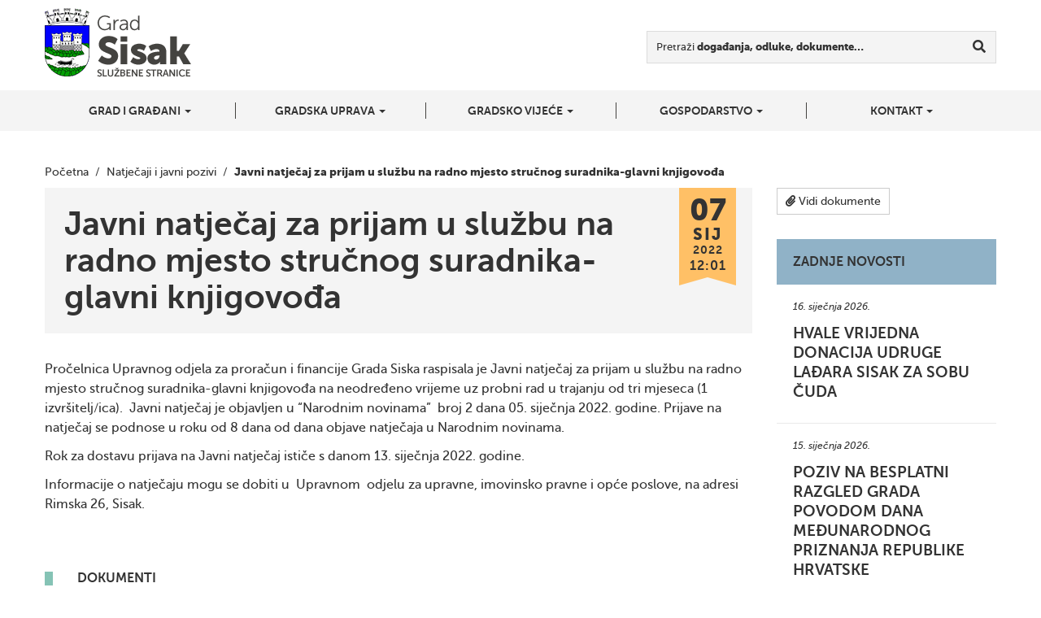

--- FILE ---
content_type: text/html; charset=UTF-8
request_url: https://sisak.hr/javni-natjecaj-za-prijam-u-sluzbu-na-radno-mjesto-strucnog-suradnika-glavni-knjigovoda/
body_size: 7946
content:
<!DOCTYPE html>
<!--[if lt IE 7]>      <html class="no-js lt-ie9 lt-ie8 lt-ie7"> <![endif]-->
<!--[if IE 7]>         <html class="no-js lt-ie9 lt-ie8"> <![endif]-->
<!--[if IE 8]>         <html class="no-js lt-ie9"> <![endif]-->
<!--[if gt IE 8]><!--> <html class="no-js"> <!--<![endif]-->
<head>
<!-- Google tag (gtag.js) -->
<script async src="https://www.googletagmanager.com/gtag/js?id=G-6HV7MCRDSW"></script>
<script>
  window.dataLayer = window.dataLayer || [];
  function gtag(){dataLayer.push(arguments);}
  gtag('js', new Date());

  gtag('config', 'G-6HV7MCRDSW');
</script>
	<meta charset="utf-8">
	<meta http-equiv="X-UA-Compatible" content="IE=edge,chrome=1">
	<title>Javni natječaj za prijam u službu na radno mjesto stručnog suradnika-glavni knjigovođa | Grad Sisak</title>
	<meta name="viewport" content="width=device-width, initial-scale=1">

	
<!-- Start The SEO Framework by Sybre Waaijer -->
<meta name="robots" content="noodp,noydir" />
<meta name="description" content="Pročelnica Upravnog odjela za proračun i financije Grada Siska raspisala je Javni natječaj za prijam u službu na radno mjesto stručnog suradnika-glavni&#8230;" />
<meta property="og:image" content="" />
<meta property="og:locale" content="hr_HR" />
<meta property="og:type" content="website" />
<meta property="og:title" content="Javni natječaj za prijam u službu na radno mjesto stručnog suradnika-glavni knjigovođa | Grad Sisak" />
<meta property="og:description" content="Pročelnica Upravnog odjela za proračun i financije Grada Siska raspisala je Javni natječaj za prijam u službu na radno mjesto stručnog suradnika-glavni knjigovođa na neodređeno vrijeme uz probni rad u&#8230;" />
<meta property="og:url" content="https://sisak.hr/javni-natjecaj-za-prijam-u-sluzbu-na-radno-mjesto-strucnog-suradnika-glavni-knjigovoda/" />
<meta property="og:site_name" content="Grad Sisak" />
<meta property="article:published_time" content="2022-01-07" />
<meta property="article:modified_time" content="2022-01-07" />
<meta property="og:updated_time" content="2022-01-07" />
<meta name="twitter:card" content="summary" />
<meta name="twitter:title" content="Javni natječaj za prijam u službu na radno mjesto stručnog suradnika-glavni knjigovođa | Grad Sisak" />
<meta name="twitter:description" content="Pročelnica Upravnog odjela za proračun i financije Grada Siska raspisala je Javni natječaj za prijam u službu na radno mjesto stručnog suradnika-glavni knjigovođa na neodređeno vrijeme uz probni rad u&#8230;" />
<link rel="canonical" href="https://sisak.hr/javni-natjecaj-za-prijam-u-sluzbu-na-radno-mjesto-strucnog-suradnika-glavni-knjigovoda/" />
<script type="application/ld+json">{"@context":"http:\/\/schema.org","@type":"BreadcrumbList","itemListElement":[{"@type":"ListItem","position":1,"item":{"@id":"https:\/\/sisak.hr\/","name":"Grad Sisak","image":"https:\/\/sisak.hr\/wp-content\/uploads\/2025\/11\/Nikad-zaboravljeni-1.png"}},{"@type":"ListItem","position":2,"item":{"@id":"https:\/\/sisak.hr\/kategorija\/natjecaji-i-javni-pozivi\/","name":"Natje\u010daji i javni pozivi"}},{"@type":"ListItem","position":3,"item":{"@id":"https:\/\/sisak.hr\/javni-natjecaj-za-prijam-u-sluzbu-na-radno-mjesto-strucnog-suradnika-glavni-knjigovoda\/","name":"Javni natje\u010daj za prijam u slu\u017ebu na radno mjesto stru\u010dnog suradnika-glavni knjigovo\u0111a"}}]}</script>
<script type="application/ld+json">{"@context":"http:\/\/schema.org","@type":"WebSite","name":"Grad Sisak","url":"https:\/\/sisak.hr\/"}</script>
<!-- End The SEO Framework by Sybre Waaijer | 0.00246s -->

<link rel='dns-prefetch' href='//ajax.googleapis.com' />
<link rel='dns-prefetch' href='//s.w.org' />
		<script type="text/javascript">
			window._wpemojiSettings = {"baseUrl":"https:\/\/s.w.org\/images\/core\/emoji\/2.2.1\/72x72\/","ext":".png","svgUrl":"https:\/\/s.w.org\/images\/core\/emoji\/2.2.1\/svg\/","svgExt":".svg","source":{"concatemoji":"https:\/\/sisak.hr\/wp-includes\/js\/wp-emoji-release.min.js?ver=69538a85be5954f220f23b397f3b6e9c"}};
			!function(t,a,e){var r,n,i,o=a.createElement("canvas"),l=o.getContext&&o.getContext("2d");function c(t){var e=a.createElement("script");e.src=t,e.defer=e.type="text/javascript",a.getElementsByTagName("head")[0].appendChild(e)}for(i=Array("flag","emoji4"),e.supports={everything:!0,everythingExceptFlag:!0},n=0;n<i.length;n++)e.supports[i[n]]=function(t){var e,a=String.fromCharCode;if(!l||!l.fillText)return!1;switch(l.clearRect(0,0,o.width,o.height),l.textBaseline="top",l.font="600 32px Arial",t){case"flag":return(l.fillText(a(55356,56826,55356,56819),0,0),o.toDataURL().length<3e3)?!1:(l.clearRect(0,0,o.width,o.height),l.fillText(a(55356,57331,65039,8205,55356,57096),0,0),e=o.toDataURL(),l.clearRect(0,0,o.width,o.height),l.fillText(a(55356,57331,55356,57096),0,0),e!==o.toDataURL());case"emoji4":return l.fillText(a(55357,56425,55356,57341,8205,55357,56507),0,0),e=o.toDataURL(),l.clearRect(0,0,o.width,o.height),l.fillText(a(55357,56425,55356,57341,55357,56507),0,0),e!==o.toDataURL()}return!1}(i[n]),e.supports.everything=e.supports.everything&&e.supports[i[n]],"flag"!==i[n]&&(e.supports.everythingExceptFlag=e.supports.everythingExceptFlag&&e.supports[i[n]]);e.supports.everythingExceptFlag=e.supports.everythingExceptFlag&&!e.supports.flag,e.DOMReady=!1,e.readyCallback=function(){e.DOMReady=!0},e.supports.everything||(r=function(){e.readyCallback()},a.addEventListener?(a.addEventListener("DOMContentLoaded",r,!1),t.addEventListener("load",r,!1)):(t.attachEvent("onload",r),a.attachEvent("onreadystatechange",function(){"complete"===a.readyState&&e.readyCallback()})),(r=e.source||{}).concatemoji?c(r.concatemoji):r.wpemoji&&r.twemoji&&(c(r.twemoji),c(r.wpemoji)))}(window,document,window._wpemojiSettings);
		</script>
		<style type="text/css">
img.wp-smiley,
img.emoji {
	display: inline !important;
	border: none !important;
	box-shadow: none !important;
	height: 1em !important;
	width: 1em !important;
	margin: 0 .07em !important;
	vertical-align: -0.1em !important;
	background: none !important;
	padding: 0 !important;
}
</style>
<link rel="stylesheet" href="https://sisak.hr/wp-content/plugins/contact-form-7/includes/css/styles.css?ver=4.9.2">
<link rel="stylesheet" href="https://sisak.hr/wp-content/themes/roots-sisak/assets/css/main.min.css?ver=8ba9b849fb73dc9153a657ba746ee927">
<link rel="stylesheet" href="https://sisak.hr/wp-content/plugins/types/vendor/toolset/toolset-common/res/lib/font-awesome/css/v4-shims.css?ver=5.13.0" media="screen">
<link rel="stylesheet" href="https://sisak.hr/wp-content/plugins/types/vendor/toolset/toolset-common/res/lib/font-awesome/css/all.css?ver=5.13.0" media="screen">
<link rel="stylesheet" href="https://sisak.hr/wp-content/themes/roots-sisak/swipebox/css/swipebox.css">
<link rel="stylesheet" href="https://sisak.hr/wp-content/themes/roots-sisak/jasny-bootstrap/css/jasny-bootstrap.min.css">
<script type='text/javascript' src='//ajax.googleapis.com/ajax/libs/jquery/1.11.0/jquery.min.js'></script>
<script>window.jQuery || document.write('<script src="https://sisak.hr/wp-content/themes/roots-sisak/assets/js/vendor/jquery-1.11.0.min.js"><\/script>')</script>
<script type='text/javascript' src='https://sisak.hr/wp-content/themes/roots-sisak/assets/js/vendor/modernizr-2.7.0.min.js'></script>
<link rel='https://api.w.org/' href='https://sisak.hr/wp-json/' />
<link rel="alternate" type="application/json+oembed" href="https://sisak.hr/wp-json/oembed/1.0/embed?url=https%3A%2F%2Fsisak.hr%2Fjavni-natjecaj-za-prijam-u-sluzbu-na-radno-mjesto-strucnog-suradnika-glavni-knjigovoda%2F" />
<link rel="alternate" type="text/xml+oembed" href="https://sisak.hr/wp-json/oembed/1.0/embed?url=https%3A%2F%2Fsisak.hr%2Fjavni-natjecaj-za-prijam-u-sluzbu-na-radno-mjesto-strucnog-suradnika-glavni-knjigovoda%2F&#038;format=xml" />
	<link rel="canonical" href="https://sisak.hr/javni-natjecaj-za-prijam-u-sluzbu-na-radno-mjesto-strucnog-suradnika-glavni-knjigovoda/">

	<link rel="apple-touch-icon" sizes="57x57" href="https://sisak.hr/wp-content/themes/roots-sisak/assets/img/favicons/apple-touch-icon-57x57.png">
	<link rel="apple-touch-icon" sizes="114x114" href="https://sisak.hr/wp-content/themes/roots-sisak/assets/img/favicons/apple-touch-icon-114x114.png">
	<link rel="apple-touch-icon" sizes="72x72" href="https://sisak.hr/wp-content/themes/roots-sisak/assets/img/favicons/apple-touch-icon-72x72.png">
	<link rel="apple-touch-icon" sizes="144x144" href="https://sisak.hr/wp-content/themes/roots-sisak/assets/img/favicons/apple-touch-icon-144x144.png">
	<link rel="apple-touch-icon" sizes="60x60" href="https://sisak.hr/wp-content/themes/roots-sisak/assets/img/favicons/apple-touch-icon-60x60.png">
	<link rel="apple-touch-icon" sizes="120x120" href="https://sisak.hr/wp-content/themes/roots-sisak/assets/img/favicons/apple-touch-icon-120x120.png">
	<link rel="apple-touch-icon" sizes="76x76" href="https://sisak.hr/wp-content/themes/roots-sisak/assets/img/favicons/apple-touch-icon-76x76.png">
	<link rel="apple-touch-icon" sizes="152x152" href="https://sisak.hr/wp-content/themes/roots-sisak/assets/img/favicons/apple-touch-icon-152x152.png">
	<link rel="apple-touch-icon" sizes="180x180" href="https://sisak.hr/wp-content/themes/roots-sisak/assets/img/favicons/apple-touch-icon-180x180.png">
	<link rel="icon" type="image/png" href="https://sisak.hr/wp-content/themes/roots-sisak/assets/img/favicons/favicon-192x192.png" sizes="192x192">
	<link rel="icon" type="image/png" href="https://sisak.hr/wp-content/themes/roots-sisak/assets/img/favicons/favicon-160x160.png" sizes="160x160">
	<link rel="icon" type="image/png" href="https://sisak.hr/wp-content/themes/roots-sisak/assets/img/favicons/favicon-96x96.png" sizes="96x96">
	<link rel="icon" type="image/png" href="https://sisak.hr/wp-content/themes/roots-sisak/assets/img/favicons/favicon-16x16.png" sizes="16x16">
	<link rel="icon" type="image/png" href="https://sisak.hr/wp-content/themes/roots-sisak/assets/img/favicons/favicon-32x32.png" sizes="32x32">
	<meta name="msapplication-TileColor" content="#2d89ef">
	<meta name="msapplication-TileImage" content="https://sisak.hr/wp-content/themes/roots-sisak/assets/img/favicons/mstile-144x144.png">

	<link rel="alternate" type="application/rss+xml" title="Grad Sisak Feed" href="https://sisak.hr/feed/">



</head>
<body class="post-template-default single single-post postid-83861 single-format-standard javni-natjecaj-za-prijam-u-sluzbu-na-radno-mjesto-strucnog-suradnika-glavni-knjigovoda">

  <!--[if lt IE 8]>
    <div class="alert alert-warning">
      Vi koristite <strong>zastarjeli</strong> preglednik. Molimo <a href="http://browsehappy.com/">nadogradite vaš preglednik</a> kako bi poboljšali svoje iskustvo.    </div>
  <![endif]-->

  

<div class="navbar navbar-default navbar-fixed-top" id="top-navbar">
	<a class="navbar-logo" href="https://sisak.hr"></a>
  <button type="button" class="navbar-toggle" data-toggle="offcanvas" data-target=".navmenu" data-canvas="body">
    <i class="fa fa-bars"></i>
  </button>
</div>

<div class="wrapper" id="header-container">
	<div class="container">
		<!-- Example row of columns -->
		<div class="row">
			<div class="col-sm-3">
				<h1 id="main-title" class="sr-only"><a href="https://sisak.hr">Grad Sisak <small>službene stranice</small></a></h1>
			</div>
			<div class="col-sm-9">
				<div id="nav-search" class="navbar-form navbar-right">

					<div class="form-group">
						<form role="search" method="get" class="search-form form-inline" action="/index.php">
  <div class="input-group">
  	<label for="main-search-field">Pretraži <b>događanja, odluke, dokumente&hellip;</b></label>

  	<div class="input-group">
	    <input type="search" value="" name="s" id="main-search-field" class="search-field form-control">
	    
	    <span class="input-group-btn">
	      <button type="submit" class="search-submit btn btn-default" title="Traži"><i class="fa fa-search"></i></button>
	    </span>
	</div>
  </div>
</form>
					</div>
				</div>
			</div>
		</div>
	</div>
</div>

<div class="wrapper" id="navbar-container">
	<div class="container">
	    <div id="nvbr" class="navmenu navmenu-default navmenu-fixed-right offcanvas navmenu-inverse">
			<ul id="navbar_ul" class="nav navmenu-nav"><li class="dropdown menu-grad-i-gradani"><a class="dropdown-toggle" data-toggle="dropdown" data-target="#" href="#">Grad i građani <b class="caret"></b></a>
<ul class="dropdown-menu navmenu-nav">
	<li class="menu-o-gradu"><a href="https://sisak.hr/o-gradu/">O gradu</a></li>
	<li class="menu-prostorni-plan-uredenja-grada-siska"><a href="https://sisak.hr/prostorni-plan-uredenja-grada-siska/">Prostorni plan uređenja grada Siska</a></li>
	<li class="menu-generalni-urbanisticki-plan-grada-siska"><a href="https://sisak.hr/generalni-urbanisticki-plan-grada-siska/">Generalni urbanistički plan grada Siska</a></li>
	<li class="menu-mjesni-odbori-i-gradske-cetvrti"><a href="https://sisak.hr/mjesni-odbori/">Mjesni odbori i gradske četvrti</a></li>
	<li class="menu-izbori-za-mjesne-odbore-i-gradske-cetvrti"><a href="https://sisak.hr/izbori-za-mjesne-odobre-i-gradske-cetvrti/">Izbori za mjesne odbore i gradske četvrti</a></li>
	<li class="menu-udruge-gradana"><a href="https://sisak.hr/udruge-gradana/">Udruge građana</a></li>
	<li class="menu-vijeca-nacionalnih-manjina"><a href="https://sisak.hr/vijeca-nacionalnih-manjina/">Vijeća nacionalnih manjina</a></li>
	<li class="menu-izbori-za-clanove-vijeca-i-predstavnike-nacionalnih-manjina"><a href="https://sisak.hr/izbori-za-clanove-vijeca-i-predstavnike-nacionalnih-manjina/">Izbori za članove vijeća i predstavnike nacionalnih manjina</a></li>
	<li class="menu-ustanove"><a href="https://sisak.hr/ustanove/">Ustanove</a></li>
	<li class="menu-trgovacka-drustva"><a href="https://sisak.hr/trgovacka-drustva/">Trgovačka društva</a></li>
	<li class="menu-osnovne-skole"><a href="https://sisak.hr/osnovne-skole/">Osnovne škole</a></li>
</ul>
</li>
<li class="dropdown menu-gradska-uprava"><a class="dropdown-toggle" data-toggle="dropdown" data-target="#" href="#">Gradska uprava <b class="caret"></b></a>
<ul class="dropdown-menu navmenu-nav">
	<li class="menu-gradonacelnik"><a href="https://sisak.hr/gradonacelnik/">Gradonačelnik</a></li>
	<li class="menu-zamjenica-gradonacelnika"><a href="https://sisak.hr/zamjenica-gradonacelnika/">Zamjenica gradonačelnika</a></li>
	<li class="menu-upravna-tijela"><a href="https://sisak.hr/upravna-tijela/">Upravna tijela</a></li>
	<li class="menu-eticki-kodeks"><a href="https://sisak.hr/eticki-kodeks/">Etički kodeks</a></li>
	<li class="menu-komunalno-i-prometno-redarstvo-grada-siska"><a href="https://sisak.hr/komunalno-redarstvo-grada-siska/">Komunalno i prometno redarstvo Grada Siska</a></li>
	<li class="menu-zastita-osobnih-podataka"><a href="https://sisak.hr/zastita-osobnih-podataka/">Zaštita osobnih podataka</a></li>
	<li class="menu-pristupacnost-mreznih-stranica"><a href="https://sisak.hr/pristupacnost-mreznih-stranica/">Pristupačnost mrežnih stranica</a></li>
</ul>
</li>
<li class="dropdown menu-gradsko-vijece"><a class="dropdown-toggle" data-toggle="dropdown" data-target="#" href="#">Gradsko vijeće <b class="caret"></b></a>
<ul class="dropdown-menu navmenu-nav">
	<li class="menu-vijecnici"><a href="https://sisak.hr/vijecnici-2/">Vijećnici</a></li>
	<li class="menu-radna-tijela-gradskog-vijeca"><a href="https://sisak.hr/radna-tijela-gradske-uprave/">Radna tijela Gradskog vijeća</a></li>
	<li class="menu-statut-grada-siska"><a href="https://sisak.hr/statut-grada-siska/">Statut Grada Siska</a></li>
	<li class="menu-poslovnik-gradskog-vijeca"><a href="https://sisak.hr/poslovnik-gradskog-vijeca/">Poslovnik Gradskog vijeća</a></li>
	<li class="menu-dnevni-red-sjednica-i-materijali"><a href="https://sisak.hr/kategorija/sjednice/">Dnevni red sjednica i materijali</a></li>
	<li class="menu-zapisnici-i-akti-sa-sjednica"><a href="https://sisak.hr/zapisnici-sa-sjednica/">Zapisnici i akti sa sjednica</a></li>
	<li class="menu-nagrade-grada-siska"><a href="https://sisak.hr/nagrade-grada-siska/">Nagrade Grada Siska</a></li>
	<li class="menu-savjet-mladih"><a href="https://sisak.hr/savjet-mladih/">Savjet mladih</a></li>
	<li class="menu-djecje-gradsko-vijece"><a href="https://sisak.hr/djecje-gradsko-vijece/">Dječje gradsko vijeće</a></li>
</ul>
</li>
<li class="dropdown menu-gospodarstvo"><a class="dropdown-toggle" data-toggle="dropdown" data-target="#" href="#">Gospodarstvo <b class="caret"></b></a>
<ul class="dropdown-menu navmenu-nav">
	<li class="menu-sisacki-poduzetnikca"><a href="https://sisak.hr/sisacki-poduzetnik/">Sisački poduzetnik/ca</a></li>
	<li class="menu-poticajne-mjere"><a href="https://sisak.hr/poticajne-mjere/">Poticajne mjere</a></li>
	<li class="menu-strategije-razvoja-grada-siska"><a href="https://sisak.hr/strategije-razvoja-grada-siska/">Strategije razvoja Grada Siska</a></li>
	<li class="menu-centar-kreativne-industrije-ciks"><a href="https://sisak.hr/centar-kreativne-industrije-ciks/">Centar kreativne industrije – CIKS</a></li>
	<li class="menu-poslovne-zone"><a target="_blank" href="https://sisak.hr/investitori/">Poslovne zone</a></li>
	<li class="menu-potpore-za-poljoprivedu-u-2020-godini"><a href="https://sisak.hr/javni-poziv-za-prikupljanje-zahtjeva-za-potpore-za-primarnu-poljoprivrednu-proizvodnju-i-za-potpore-za-preradu-prodaju-promociju-i-ostale-djelatnosti-u-2020-godini/">Potpore za poljoprivedu u 2020. godini</a></li>
</ul>
</li>
<li class="dropdown menu-kontakt"><a class="dropdown-toggle" data-toggle="dropdown" data-target="#" href="#">Kontakt <b class="caret"></b></a>
<ul class="dropdown-menu navmenu-nav">
	<li class="menu-kontaktirajte-nas"><a href="https://sisak.hr/kontaktirajte-nas/">Kontaktirajte nas</a></li>
	<li class="menu-adresar"><a href="http://sisak.hr/kontakt/">Adresar</a></li>
	<li class="menu-korisnicka-podrska"><a href="https://sisak.hr/korisnicka-podrska/">Korisnička podrška</a></li>
</ul>
</li>
</ul>  
	    </div>

	</div>
</div>
	<div class="wrapper" id="breadcrumbs-container">
		<div class="container">
			<div class="breadcrumbs">
			    <!-- Breadcrumb NavXT 5.7.0 -->
<span typeof="v:Breadcrumb"><a rel="v:url" property="v:title" title="Početna" href="https://sisak.hr" class="home">Početna</a></span>&nbsp;&nbsp;/&nbsp;&nbsp;<span typeof="v:Breadcrumb"><a rel="v:url" property="v:title" title="Go to the Natječaji i javni pozivi category archives." href="https://sisak.hr/kategorija/natjecaji-i-javni-pozivi/" class="taxonomy category">Natječaji i javni pozivi</a></span>&nbsp;&nbsp;/&nbsp;&nbsp;<span typeof="v:Breadcrumb"><span property="v:title">Javni natječaj za prijam u službu na radno mjesto stručnog suradnika-glavni knjigovođa</span></span>			</div>
		</div>
	</div>
	
      	<div class="wrapper">
		<div class="container">
			<div class="row">
				<div class="col-md-9">
					<article class="post-83861 post type-post status-publish format-standard hentry category-natjecaji-i-javni-pozivi">

						<header class="page-header">
							<div class="entry-hgroup">
								<h1 class="entry-title">Javni natječaj za prijam u službu na radno mjesto stručnog suradnika-glavni knjigovođa</h1>

								<time class="published" title="7. siječnja 2022. | 12:01" datetime="2022-01-07T12:31:54+00:00">
	<span class="date-part-day">07</span>
	<span class="date-part-month">sij</span>
	<span class="date-part-year">2022</span>
	<span class="date-part-time">12:01</span>
</time>

							</div>
													</header>

						<div class="entry-content">
							<div class="entry-text">
								<p>Pročelnica Upravnog odjela za proračun i financije Grada Siska raspisala je Javni natječaj za prijam u službu na radno mjesto stručnog suradnika-glavni knjigovođa na neodređeno vrijeme uz probni rad u trajanju od tri mjeseca (1 izvršitelj/ica).  Javni natječaj je objavljen u &#8220;Narodnim novinama&#8221;  broj 2 dana 05. siječnja 2022. godine. Prijave na natječaj se podnose u roku od 8 dana od dana objave natječaja u Narodnim novinama.</p>
<p>Rok za dostavu prijava na Javni natječaj ističe s danom 13. siječnja 2022. godine.</p>
<p>Informacije o natječaju mogu se dobiti u  Upravnom  odjelu za upravne, imovinsko pravne i opće poslove, na adresi Rimska 26, Sisak.</p>
							</div>

								<div id="dokumenti">
		<div class="attachments-container">
			<h2 class="attachments-container-title">Dokumenti</h2>

			<ul class="attachment-items fa-ul">
											<li class="attachment-item">
								<a href="https://sisak.hr/wp-content/uploads/2022/01/Javni-natječaj-za-prijam-u-službu-na-radno-mjesto-stručnog-suradnika-glavni-knjigovođa.docx" title="Javni natječaj za prijam u službu na radno mjesto stručnog suradnika-glavni knjigovođa ">
									<i class="fa fa-fw fa-file-word-o"></i>
									<strong class="attachment-filename">Javni natječaj za prijam u službu na radno mjesto stručnog suradnika-glavni knjigovođa </strong>
									<span class="attachment-size">28 KB</span>
								</a>
							</li>
													</ul>
</div>
</div>

							<div class="share-icons">
	<strong class="share-icons-title">Podijeli</strong>

	<div class="btn-group btn-group-lg" role="group" aria-label="Social share buttons">
		<a href="https://www.facebook.com/dialog/share?app_id=840168079379524&display=popup&href=https%3A%2F%2Fsisak.hr%2Fjavni-natjecaj-za-prijam-u-sluzbu-na-radno-mjesto-strucnog-suradnika-glavni-knjigovoda%2F&redirect_uri=https%3A%2F%2Fsisak.hr%2Fjavni-natjecaj-za-prijam-u-sluzbu-na-radno-mjesto-strucnog-suradnika-glavni-knjigovoda%2F" type="button" class="btn btn-default"><i class="fa fa-facebook fa-fw"></i></a>
		<a href="https://twitter.com/share?url=https%3A%2F%2Fsisak.hr%2Fjavni-natjecaj-za-prijam-u-sluzbu-na-radno-mjesto-strucnog-suradnika-glavni-knjigovoda%2F&text=Javni+natje%C4%8Daj+za+prijam+u+slu%C5%BEbu+na+radno+mjesto+stru%C4%8Dnog+suradnika-glavni+knjigovo%C4%91a" type="button" class="btn btn-default"><i class="fa fa-twitter fa-fw"></i></a>
		<a href="https://plus.google.com/share?url=https%3A%2F%2Fsisak.hr%2Fjavni-natjecaj-za-prijam-u-sluzbu-na-radno-mjesto-strucnog-suradnika-glavni-knjigovoda%2F" onclick="javascript:window.open(this.href, '', 'menubar=no,toolbar=no,resizable=yes,scrollbars=yes,height=600,width=600');return false;" type="button" class="btn btn-default"><i class="fa fa-google-plus fa-fw"></i></a>
	</div>
</div>						</div>

						<footer>
													</footer>

											</article>
				</div>
				<div class="col-md-3">
											<a id="document-link" class="btn btn-default btn-sm" href="#dokumenti">
		  					<i class="fa fa-paperclip"></i> Vidi dokumente</a>
											<div class="latest-news-widget sidebar-widget">
						<h2 class="sidebar-widget-title">Zadnje novosti</h2>

						<div class="latest-news-widget-articles sidebar-widget-items">
							<!--fwp-loop-->
							<article class="latest-news-widget-article">
								<a href="https://sisak.hr/hvale-vrijedna-donacija-udruge-ladara-sisak-za-sobu-cuda/">
									<time datetime="2026-01-16">16. siječnja 2026.</time>
									<h3 title="Hvale vrijedna donacija Udruge lađara Sisak za Sobu čuda">Hvale vrijedna donacija Udruge lađara Sisak za Sobu čuda</h3>
								</a>
							</article>
														<article class="latest-news-widget-article">
								<a href="https://sisak.hr/poziv-na-besplatni-razgled-grada-povodom-dana-medunarodnog-priznanja-republike-hrvatske/">
									<time datetime="2026-01-15">15. siječnja 2026.</time>
									<h3 title="Poziv na besplatni razgled grada povodom Dana međunarodnog priznanja Republike Hrvatske">Poziv na besplatni razgled grada povodom Dana međunarodnog priznanja Republike Hrvatske</h3>
								</a>
							</article>
														<article class="latest-news-widget-article">
								<a href="https://sisak.hr/zavrsen-46-malonogometni-turnir-vladimir-sikic-u-sisku/">
									<time datetime="2026-01-12">12. siječnja 2026.</time>
									<h3 title="ZAVRŠEN 46. ZIMSKI MALONOGOMETNI TURNIR &#8220;VLADIMIR ŠIKIĆ&#8221; U SISKU">ZAVRŠEN 46. ZIMSKI MALONOGOMETNI TURNIR &#8220;VLADIMIR ŠIKIĆ&#8221; U SISKU</h3>
								</a>
							</article>
														<article class="latest-news-widget-article">
								<a href="https://sisak.hr/16-hodocasce-hrvatskih-branitelja-u-gvozdanskom-plamen-sjecanja-i-hrvatskog-ponosa/">
									<time datetime="">12. siječnja 2026.</time>
									<h3 title="16. HODOČAŠĆE HRVATSKIH BRANITELJA U GVOZDANSKOM, PLAMEN SJEĆANJA I HRVATSKOG PONOSA">16. HODOČAŠĆE HRVATSKIH BRANITELJA U GVOZDANSKOM, PLAMEN SJEĆANJA I HRVATSKOG PONOSA</h3>
								</a>
							</article>
													</div>
					</div>

									</div>
			</div>
		</div>
	</div>

                    
  <footer id="footer-container">
	<div class="container">
		<div class="row">
						<div class="col-md-3 footer-contact-data">
				<h3>Kontakt</h3>
				<p>info<a href="mailto:mediji@sisak.hr">@sisak.hr<br />
</a><strong>Tel</strong> +385 44 510 110</p>
<p><strong>Voditelj obrade podataka</strong>:<br />
Grad Sisak, <a href="mailto:szop@sisak.hr">szop@sisak.hr</a></p>
<p><strong>OIB:</strong> 08686015790<br />
<strong>IBAN:</strong> HR7924070001839100007</p>
				
			</div>

			<div class="col-md-3 footer-contact-data">
				<h3>Adresa</h3>
				<p><strong>Grad Sisak</strong><br />
Rimska 26<br />
Sisak 44000<br />
Hrvatska<br />
www.sisak.hr</p>
			</div>

			<div class="col-md-3 footer-contact-data">
				<h3>Gradska vijećnica</h3>
				<p><strong>Nalazi se na adresi</strong><br />
Rimska 26</p>
<p><strong>Radno vrijeme</strong><br />
od ponedjeljka do petka<br />
od 7:30 do 15:30</p>
			</div>

			<div class="col-md-2 col-md-offset-1">
				<ul class="social-icons">
																										<li><a href="https://www.facebook.com/pages/Grad-Sisak/361124590589398?ref=br_tf" class="social-icon social-icon-facebook"><i class="fa fa-facebook"></i></a></li>
											
					
					
				</ul>
			</div>
		</div>

		<div class="row">
			<div class="col-md-12 copyright-info">
				<p>&copy; 2026 Grad Sisak, sva prava pridržana | <a href="https://sisak.hr/pristupacnost-mreznih-stranica/"><u>Pristupačnost mrežnih stranica</u></a></p>
			</div>
		</div>
	</div>
</footer>


<!-- Mandatory for Responsive Bootstrap Toolkit to operate -->

<div class="device-xs visible-xs"></div>
<div class="device-sm visible-sm"></div>
<div class="device-md visible-md"></div>
<div class="device-lg visible-lg"></div>


<script type='text/javascript'>
/* <![CDATA[ */
var wpcf7 = {"apiSettings":{"root":"https:\/\/sisak.hr\/wp-json\/contact-form-7\/v1","namespace":"contact-form-7\/v1"},"recaptcha":{"messages":{"empty":"Molimo potvrdite da niste robot."}}};
/* ]]> */
</script>
<script type='text/javascript' src='https://sisak.hr/wp-content/plugins/contact-form-7/includes/js/scripts.js?ver=4.9.2'></script>
<script type='text/javascript' src='https://sisak.hr/wp-content/themes/roots-sisak/assets/js/plugins/skycons.js'></script>
<script type='text/javascript' src='https://sisak.hr/wp-content/themes/roots-sisak/assets/js/plugins/jquery.autoellipsis.js'></script>
<script type='text/javascript' src='https://sisak.hr/wp-content/themes/roots-sisak/jasny-bootstrap/js/jasny-bootstrap.min.js'></script>
<script type='text/javascript' src='https://sisak.hr/wp-content/themes/roots-sisak/assets/js/plugins/bootstrap-toolkit.js'></script>
<script type='text/javascript' src='https://sisak.hr/wp-content/themes/roots-sisak/swipebox/js/jquery.swipebox.js'></script>
<script type='text/javascript' src='https://sisak.hr/wp-content/themes/roots-sisak/assets/js/scripts.min.js?ver=878813b824d686b3afd788775d3474a6'></script>
<script type='text/javascript' src='https://sisak.hr/wp-includes/js/wp-embed.min.js?ver=69538a85be5954f220f23b397f3b6e9c'></script>
<!-- Title diw: "Javni natječaj za prijam u službu na radno mjesto stručnog suradnika-glavni knjigovođa | " : "|" : "right" -->
  <script>
    (function(d){
      var s = d.createElement("script");
      /* uncomment the following line to override default position*/
      s.setAttribute("data-position", 5);
      /* uncomment the following line to override default size (values: small, large)*/
      /* s.setAttribute("data-size", "small");*/
      /* uncomment the following line to override default language (e.g., fr, de, es, he, nl, etc.)*/
      /* s.setAttribute("data-language", "hr");*/
      /* uncomment the following line to override color set via widget (e.g., #053f67)*/
      /* s.setAttribute("data-color", "#2d68ff");*/
      /* uncomment the following line to override type set via widget (1=person, 2=chair, 3=eye, 4=text)*/
      /* s.setAttribute("data-type", "1");*/
      /* s.setAttribute("data-statement_text:", "Our Accessibility Statement");*/
      /* s.setAttribute("data-statement_url", "https://sisak.hr/izjava-o-pristupacnosti/";*/
      /* uncomment the following line to override support on mobile devices*/
      /* s.setAttribute("data-mobile", true);*/
      s.setAttribute("data-account", "M4WDEjCscO");
      s.setAttribute("src", "https://cdn.userway.org/widget.js");
      (d.body || d.head).appendChild(s);})(document)
  </script>
  <noscript>
    Please ensure Javascript is enabled for purposes of <a href="https://userway.org">website accessibility</a>
  </noscript>
  </html>
